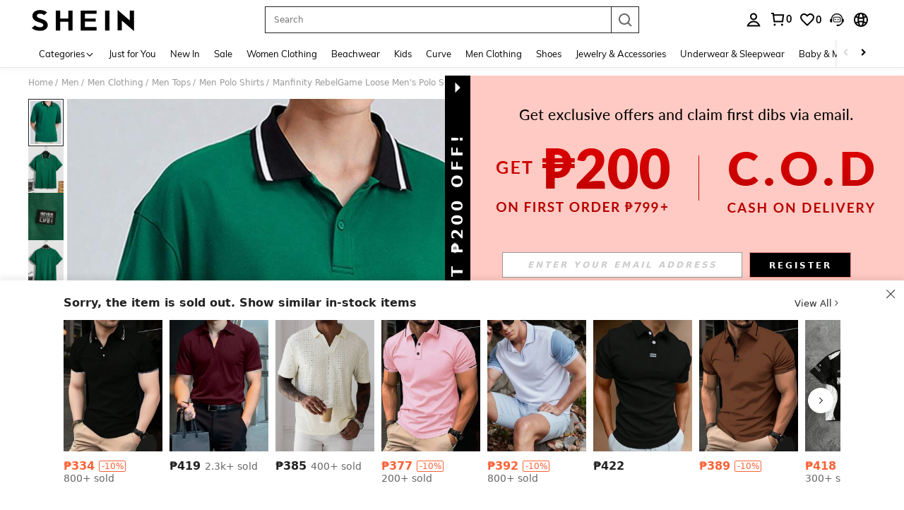

--- FILE ---
content_type: text/plain;charset=UTF-8
request_url: https://us-fp.apitd.net/web/v2?partner=shein_central
body_size: 582
content:
{"code":"000","result":"dNq5055dlQE+vMJL6OyXC5DkITCOtH80vMs/tpZa3kLQ2fz5BrwoqZtuWO6h05h8kZRm0nmA9XFV+pquqK6qop58RRheg1NJ/n8SgDJFyLkMElLYEaFVVfUGAdQAJevHve7lL5y4dp5o/0tqeu5EWMurK3ieYD6NuCHhiw3waFMSuzJhzFyyXAGN1F9IkhNWLas0xNTz6HOoIOHq7MMGCvqwQQmym67DnaGe2kZdt7CW8a+Fug1bo20ArztCCa/dg3CL78kzLO9JGgqorON0w1z2aROzyp3Xm1a5ij6hgxToxqAJdPuPQLzK3huw7b8Lyqu+ptFnQz7IZLh88HhpFFnC/u89pZK/oklZzJkxCB9ZY9smwa83EhVyl04LHtR0aRU0OvJOhBkZ6LOjZ52kLdMpx590x785ZoZyi7FvtzjYkqNPV9beBEX4N5mKQrTC/gGZwP8cXkdzqlj7PcdQxePUhA7L9q9LIiDOdqC5KRT5dFKfho73TL5zYnBSy1ORLfUFWRNkC1qQ2JXWopQfDg==","requestId":"11cw0n02czfnujapeb6a3txv1uyuk3faemwsw9lkemrqpy10"}

--- FILE ---
content_type: text/javascript; charset=utf-8
request_url: https://ph.shein.com/devices/v3/profile/web?callback=smCB_1769038529796&organization=FPNyuLhAtVnAeldjikus&smdata=W7N7Uu94bq%2BVmrg%2BpkkKvFZgZI6vVFKHgGjnZ6XaQKKonU7pB%2BXABn7%2BMfMEaoSD7yqjTNrf1GiNe%2BBlE2EOmQziUr8C3ijp%2BZh7FCNber8VtILmq%2FEbuvDQeSEcqqvwtMhYnWsWYdMPIAJgiui1SwLWG4Pf7%2FH%2BculbN6U8R90ilLvIxnoDasMj6A8jtfqCRFwnDTQ9O9slsjC17D62VAMGtCauieKjg8tTDrkiiXbnB%2BYmRaCz73D0eKeaGD11Pgs2dth9LEKEBccnHaHE2rNowUYdTRcnjqkMW55ip%2Bv9gQDj6y4WN5950%2FvsPUg3sC9fpKbJ%2F7MYqfEwBaZjTy%2FiEZgqqOwQXLYwC8lFwb3d8gQ2SRfaUVaEjasxNBMoMkxFARPWSjtMy8rkflBKBOGEHeEY%2F1S8zxMoteb%2B0L06wdW4j%2BI4z9bqtdiTotrNuJnxvy3yYaZnF5En0eENxk%2BzyTCNp9D5VZMEQzWcZrEBY5lV3Z3zGfiLtuSB8BCbyLoOTZ%2FLJjlFT13HbqaLOhANv3CKCSQtA6DdVBaPIjeuF5jlijrQ47BKBmiOmce9hvkL2zUwLe4Lov0BeNfDvFDt%2B83YctAEUTXdD7SPUzNBhz58TsGawF7vRFQkuBtMm7ZDkAyeLys32fjLof9m%2FsK65AWVmRUc%2Fe25ZGSBsYpfMTQHAOg2r%2B7Yx7ikm9jj%2FnK%2BRpcORGkEXU%2BZ%2B0IuNgBnokWu1eTdE%2BYNhaYePJYkz8mSWmJ06j5MJzIMyA60HlM3rpkrJR1D%2Bn%2BRiopkhHoronPrRfZTiI6ACn3zf3QhGHQtkPrW0qkAuLp7nIyWxayKWm6Fri6yJeunKsJ0jaspDp6GNq8%2FIh69saWORRNw4z6q0a6VPGXeUjtLRxfDCmou9h4YvEQ%2BVaLdMnPMVU0VO82rx1K1gXwLJWQesWleaIzAfb0u%2Buk2y2NbacxI%2BEKlF49j%2B2ISCw8XgOgedrCGYALpH8%2FyCcheMvnNQfeyQD6YWvDzKJ7Ih3mgPjDF7U%2B2BOjcm2a5ERT0KWN%2BGzPYN7Opzb9wpQi0N%2FTxkJLUI5VGVw1ymlLaOepwNZhdzlSub3QCv2DzPTSbH7s%2Bh9yn05mq48Ay1IIImvjnN8xJ0Wm2BI8mRGpArSNt%2BrdC1q45z1zxjUUTLXg4209wA8SePhX8uXHW7DGsDgfpQmfYdhSpRA1PWGPbK3ZcWiCt2amb2hCbHyi14PALZvZN1R4Ple1h54e8%2F9MxpErAedKMBfA8KKRuj8feAxuZQQBSNluPrjUtsAtRYSH0uMwrvROfWUo6YvuCLsqbx6uyuStSK9W2UI4%2BrQCdRCrifYS5JWnPhR%2FVPPTGXthDqOKZk5YQ%2B80k87wh%2FElxJKiPkf6%2FTD5Ejt%2F%2BnYOKbkLfaa8R41487577677129&os=web&version=2.0.0
body_size: -191
content:
window['smCB_1769038529796'] && smCB_1769038529796({"code":1100,"detail":{"len":"12","sign":"kqnHTg5SnnBnnV8ta/7z7A==","timestamp":"1487582755342"},"requestId":"234b281c9172f5198deb4c7f41ee2d86"})